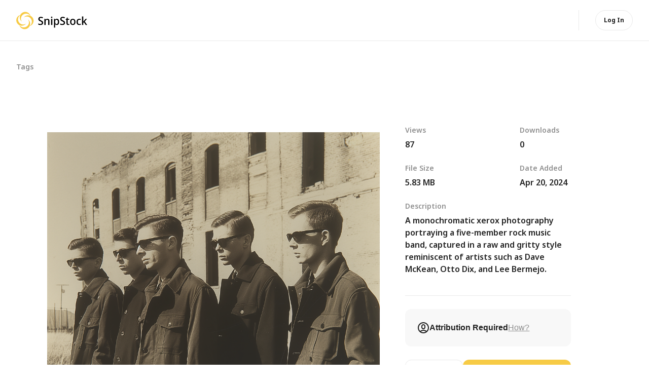

--- FILE ---
content_type: text/html; charset=UTF-8
request_url: https://snipstock.com/rockgroovemaker/
body_size: 43712
content:
<!DOCTYPE html>
<html lang="en-US" prefix="og: https://ogp.me/ns#">

  <head>
    <meta charset="UTF-8">
    <meta name="viewport" content="width=device-width, initial-scale=1">
    <link rel="preconnect" href="https://fonts.googleapis.com">
    <link rel="preconnect" href="https://fonts.gstatic.com" crossorigin>
    <link href="https://fonts.googleapis.com/css2?family=Noto+Sans:ital,wght@0,100..900;1,100..900&display=swap"
      rel="stylesheet">

    		<style type="text/css">
					.heateor_sss_button_instagram span.heateor_sss_svg,a.heateor_sss_instagram span.heateor_sss_svg{background:radial-gradient(circle at 30% 107%,#fdf497 0,#fdf497 5%,#fd5949 45%,#d6249f 60%,#285aeb 90%)}
											.heateor_sss_horizontal_sharing .heateor_sss_svg,.heateor_sss_standard_follow_icons_container .heateor_sss_svg{
							color: #fff;
						border-width: 0px;
			border-style: solid;
			border-color: transparent;
		}
					.heateor_sss_horizontal_sharing .heateorSssTCBackground{
				color:#666;
			}
					.heateor_sss_horizontal_sharing span.heateor_sss_svg:hover,.heateor_sss_standard_follow_icons_container span.heateor_sss_svg:hover{
						border-color: transparent;
		}
		.heateor_sss_vertical_sharing span.heateor_sss_svg,.heateor_sss_floating_follow_icons_container span.heateor_sss_svg{
							color: #fff;
						border-width: 0px;
			border-style: solid;
			border-color: transparent;
		}
				.heateor_sss_vertical_sharing .heateorSssTCBackground{
			color:#666;
		}
						.heateor_sss_vertical_sharing span.heateor_sss_svg:hover,.heateor_sss_floating_follow_icons_container span.heateor_sss_svg:hover{
						border-color: transparent;
		}
		@media screen and (max-width:783px) {.heateor_sss_vertical_sharing{display:none!important}}		</style>
		<title>Facsimile Rock Band - Snipstock - Free cutout images in PNG and PSD formats</title>
<meta name="description" content="A monochromatic xerox photography portraying a five-member rock music band, captured in a raw and gritty style reminiscent of artists such as Dave McKean,"/>
<meta name="robots" content="follow, index, max-snippet:-1, max-video-preview:-1, max-image-preview:large"/>
<link rel="canonical" href="https://snipstock.com/rockgroovemaker/" />
<meta property="og:locale" content="en_US" />
<meta property="og:type" content="article" />
<meta property="og:title" content="Facsimile Rock Band - Snipstock - Free cutout images in PNG and PSD formats" />
<meta property="og:description" content="A monochromatic xerox photography portraying a five-member rock music band, captured in a raw and gritty style reminiscent of artists such as Dave McKean," />
<meta property="og:url" content="https://snipstock.com/rockgroovemaker/" />
<meta property="og:site_name" content="Snipstock - Free cutout images in PNG and PSD formats" />
<meta property="og:updated_time" content="2024-05-30T08:24:32+00:00" />
<meta name="twitter:card" content="summary_large_image" />
<meta name="twitter:title" content="Facsimile Rock Band - Snipstock - Free cutout images in PNG and PSD formats" />
<meta name="twitter:description" content="A monochromatic xerox photography portraying a five-member rock music band, captured in a raw and gritty style reminiscent of artists such as Dave McKean," />
<meta name="twitter:label1" content="Written by" />
<meta name="twitter:data1" content="snipstock" />
<meta name="twitter:label2" content="Time to read" />
<meta name="twitter:data2" content="Less than a minute" />
<link rel='stylesheet' id='wp-block-library-css' href='https://snipstock.com/wp-includes/css/dist/block-library/style.min.css?ver=6.4.2' media='all' />
<style id='safe-svg-svg-icon-style-inline-css'>
.safe-svg-cover{text-align:center}.safe-svg-cover .safe-svg-inside{display:inline-block;max-width:100%}.safe-svg-cover svg{height:100%;max-height:100%;max-width:100%;width:100%}

</style>
<style id='rank-math-toc-block-style-inline-css'>
.wp-block-rank-math-toc-block nav ol{counter-reset:item}.wp-block-rank-math-toc-block nav ol li{display:block}.wp-block-rank-math-toc-block nav ol li:before{content:counters(item, ".") ". ";counter-increment:item}

</style>
<style id='classic-theme-styles-inline-css'>
/*! This file is auto-generated */
.wp-block-button__link{color:#fff;background-color:#32373c;border-radius:9999px;box-shadow:none;text-decoration:none;padding:calc(.667em + 2px) calc(1.333em + 2px);font-size:1.125em}.wp-block-file__button{background:#32373c;color:#fff;text-decoration:none}
</style>
<style id='global-styles-inline-css'>
body{--wp--preset--color--black: #000000;--wp--preset--color--cyan-bluish-gray: #abb8c3;--wp--preset--color--white: #ffffff;--wp--preset--color--pale-pink: #f78da7;--wp--preset--color--vivid-red: #cf2e2e;--wp--preset--color--luminous-vivid-orange: #ff6900;--wp--preset--color--luminous-vivid-amber: #fcb900;--wp--preset--color--light-green-cyan: #7bdcb5;--wp--preset--color--vivid-green-cyan: #00d084;--wp--preset--color--pale-cyan-blue: #8ed1fc;--wp--preset--color--vivid-cyan-blue: #0693e3;--wp--preset--color--vivid-purple: #9b51e0;--wp--preset--gradient--vivid-cyan-blue-to-vivid-purple: linear-gradient(135deg,rgba(6,147,227,1) 0%,rgb(155,81,224) 100%);--wp--preset--gradient--light-green-cyan-to-vivid-green-cyan: linear-gradient(135deg,rgb(122,220,180) 0%,rgb(0,208,130) 100%);--wp--preset--gradient--luminous-vivid-amber-to-luminous-vivid-orange: linear-gradient(135deg,rgba(252,185,0,1) 0%,rgba(255,105,0,1) 100%);--wp--preset--gradient--luminous-vivid-orange-to-vivid-red: linear-gradient(135deg,rgba(255,105,0,1) 0%,rgb(207,46,46) 100%);--wp--preset--gradient--very-light-gray-to-cyan-bluish-gray: linear-gradient(135deg,rgb(238,238,238) 0%,rgb(169,184,195) 100%);--wp--preset--gradient--cool-to-warm-spectrum: linear-gradient(135deg,rgb(74,234,220) 0%,rgb(151,120,209) 20%,rgb(207,42,186) 40%,rgb(238,44,130) 60%,rgb(251,105,98) 80%,rgb(254,248,76) 100%);--wp--preset--gradient--blush-light-purple: linear-gradient(135deg,rgb(255,206,236) 0%,rgb(152,150,240) 100%);--wp--preset--gradient--blush-bordeaux: linear-gradient(135deg,rgb(254,205,165) 0%,rgb(254,45,45) 50%,rgb(107,0,62) 100%);--wp--preset--gradient--luminous-dusk: linear-gradient(135deg,rgb(255,203,112) 0%,rgb(199,81,192) 50%,rgb(65,88,208) 100%);--wp--preset--gradient--pale-ocean: linear-gradient(135deg,rgb(255,245,203) 0%,rgb(182,227,212) 50%,rgb(51,167,181) 100%);--wp--preset--gradient--electric-grass: linear-gradient(135deg,rgb(202,248,128) 0%,rgb(113,206,126) 100%);--wp--preset--gradient--midnight: linear-gradient(135deg,rgb(2,3,129) 0%,rgb(40,116,252) 100%);--wp--preset--font-size--small: 13px;--wp--preset--font-size--medium: 20px;--wp--preset--font-size--large: 36px;--wp--preset--font-size--x-large: 42px;--wp--preset--spacing--20: 0.44rem;--wp--preset--spacing--30: 0.67rem;--wp--preset--spacing--40: 1rem;--wp--preset--spacing--50: 1.5rem;--wp--preset--spacing--60: 2.25rem;--wp--preset--spacing--70: 3.38rem;--wp--preset--spacing--80: 5.06rem;--wp--preset--shadow--natural: 6px 6px 9px rgba(0, 0, 0, 0.2);--wp--preset--shadow--deep: 12px 12px 50px rgba(0, 0, 0, 0.4);--wp--preset--shadow--sharp: 6px 6px 0px rgba(0, 0, 0, 0.2);--wp--preset--shadow--outlined: 6px 6px 0px -3px rgba(255, 255, 255, 1), 6px 6px rgba(0, 0, 0, 1);--wp--preset--shadow--crisp: 6px 6px 0px rgba(0, 0, 0, 1);}:where(.is-layout-flex){gap: 0.5em;}:where(.is-layout-grid){gap: 0.5em;}body .is-layout-flow > .alignleft{float: left;margin-inline-start: 0;margin-inline-end: 2em;}body .is-layout-flow > .alignright{float: right;margin-inline-start: 2em;margin-inline-end: 0;}body .is-layout-flow > .aligncenter{margin-left: auto !important;margin-right: auto !important;}body .is-layout-constrained > .alignleft{float: left;margin-inline-start: 0;margin-inline-end: 2em;}body .is-layout-constrained > .alignright{float: right;margin-inline-start: 2em;margin-inline-end: 0;}body .is-layout-constrained > .aligncenter{margin-left: auto !important;margin-right: auto !important;}body .is-layout-constrained > :where(:not(.alignleft):not(.alignright):not(.alignfull)){max-width: var(--wp--style--global--content-size);margin-left: auto !important;margin-right: auto !important;}body .is-layout-constrained > .alignwide{max-width: var(--wp--style--global--wide-size);}body .is-layout-flex{display: flex;}body .is-layout-flex{flex-wrap: wrap;align-items: center;}body .is-layout-flex > *{margin: 0;}body .is-layout-grid{display: grid;}body .is-layout-grid > *{margin: 0;}:where(.wp-block-columns.is-layout-flex){gap: 2em;}:where(.wp-block-columns.is-layout-grid){gap: 2em;}:where(.wp-block-post-template.is-layout-flex){gap: 1.25em;}:where(.wp-block-post-template.is-layout-grid){gap: 1.25em;}.has-black-color{color: var(--wp--preset--color--black) !important;}.has-cyan-bluish-gray-color{color: var(--wp--preset--color--cyan-bluish-gray) !important;}.has-white-color{color: var(--wp--preset--color--white) !important;}.has-pale-pink-color{color: var(--wp--preset--color--pale-pink) !important;}.has-vivid-red-color{color: var(--wp--preset--color--vivid-red) !important;}.has-luminous-vivid-orange-color{color: var(--wp--preset--color--luminous-vivid-orange) !important;}.has-luminous-vivid-amber-color{color: var(--wp--preset--color--luminous-vivid-amber) !important;}.has-light-green-cyan-color{color: var(--wp--preset--color--light-green-cyan) !important;}.has-vivid-green-cyan-color{color: var(--wp--preset--color--vivid-green-cyan) !important;}.has-pale-cyan-blue-color{color: var(--wp--preset--color--pale-cyan-blue) !important;}.has-vivid-cyan-blue-color{color: var(--wp--preset--color--vivid-cyan-blue) !important;}.has-vivid-purple-color{color: var(--wp--preset--color--vivid-purple) !important;}.has-black-background-color{background-color: var(--wp--preset--color--black) !important;}.has-cyan-bluish-gray-background-color{background-color: var(--wp--preset--color--cyan-bluish-gray) !important;}.has-white-background-color{background-color: var(--wp--preset--color--white) !important;}.has-pale-pink-background-color{background-color: var(--wp--preset--color--pale-pink) !important;}.has-vivid-red-background-color{background-color: var(--wp--preset--color--vivid-red) !important;}.has-luminous-vivid-orange-background-color{background-color: var(--wp--preset--color--luminous-vivid-orange) !important;}.has-luminous-vivid-amber-background-color{background-color: var(--wp--preset--color--luminous-vivid-amber) !important;}.has-light-green-cyan-background-color{background-color: var(--wp--preset--color--light-green-cyan) !important;}.has-vivid-green-cyan-background-color{background-color: var(--wp--preset--color--vivid-green-cyan) !important;}.has-pale-cyan-blue-background-color{background-color: var(--wp--preset--color--pale-cyan-blue) !important;}.has-vivid-cyan-blue-background-color{background-color: var(--wp--preset--color--vivid-cyan-blue) !important;}.has-vivid-purple-background-color{background-color: var(--wp--preset--color--vivid-purple) !important;}.has-black-border-color{border-color: var(--wp--preset--color--black) !important;}.has-cyan-bluish-gray-border-color{border-color: var(--wp--preset--color--cyan-bluish-gray) !important;}.has-white-border-color{border-color: var(--wp--preset--color--white) !important;}.has-pale-pink-border-color{border-color: var(--wp--preset--color--pale-pink) !important;}.has-vivid-red-border-color{border-color: var(--wp--preset--color--vivid-red) !important;}.has-luminous-vivid-orange-border-color{border-color: var(--wp--preset--color--luminous-vivid-orange) !important;}.has-luminous-vivid-amber-border-color{border-color: var(--wp--preset--color--luminous-vivid-amber) !important;}.has-light-green-cyan-border-color{border-color: var(--wp--preset--color--light-green-cyan) !important;}.has-vivid-green-cyan-border-color{border-color: var(--wp--preset--color--vivid-green-cyan) !important;}.has-pale-cyan-blue-border-color{border-color: var(--wp--preset--color--pale-cyan-blue) !important;}.has-vivid-cyan-blue-border-color{border-color: var(--wp--preset--color--vivid-cyan-blue) !important;}.has-vivid-purple-border-color{border-color: var(--wp--preset--color--vivid-purple) !important;}.has-vivid-cyan-blue-to-vivid-purple-gradient-background{background: var(--wp--preset--gradient--vivid-cyan-blue-to-vivid-purple) !important;}.has-light-green-cyan-to-vivid-green-cyan-gradient-background{background: var(--wp--preset--gradient--light-green-cyan-to-vivid-green-cyan) !important;}.has-luminous-vivid-amber-to-luminous-vivid-orange-gradient-background{background: var(--wp--preset--gradient--luminous-vivid-amber-to-luminous-vivid-orange) !important;}.has-luminous-vivid-orange-to-vivid-red-gradient-background{background: var(--wp--preset--gradient--luminous-vivid-orange-to-vivid-red) !important;}.has-very-light-gray-to-cyan-bluish-gray-gradient-background{background: var(--wp--preset--gradient--very-light-gray-to-cyan-bluish-gray) !important;}.has-cool-to-warm-spectrum-gradient-background{background: var(--wp--preset--gradient--cool-to-warm-spectrum) !important;}.has-blush-light-purple-gradient-background{background: var(--wp--preset--gradient--blush-light-purple) !important;}.has-blush-bordeaux-gradient-background{background: var(--wp--preset--gradient--blush-bordeaux) !important;}.has-luminous-dusk-gradient-background{background: var(--wp--preset--gradient--luminous-dusk) !important;}.has-pale-ocean-gradient-background{background: var(--wp--preset--gradient--pale-ocean) !important;}.has-electric-grass-gradient-background{background: var(--wp--preset--gradient--electric-grass) !important;}.has-midnight-gradient-background{background: var(--wp--preset--gradient--midnight) !important;}.has-small-font-size{font-size: var(--wp--preset--font-size--small) !important;}.has-medium-font-size{font-size: var(--wp--preset--font-size--medium) !important;}.has-large-font-size{font-size: var(--wp--preset--font-size--large) !important;}.has-x-large-font-size{font-size: var(--wp--preset--font-size--x-large) !important;}
.wp-block-navigation a:where(:not(.wp-element-button)){color: inherit;}
:where(.wp-block-post-template.is-layout-flex){gap: 1.25em;}:where(.wp-block-post-template.is-layout-grid){gap: 1.25em;}
:where(.wp-block-columns.is-layout-flex){gap: 2em;}:where(.wp-block-columns.is-layout-grid){gap: 2em;}
.wp-block-pullquote{font-size: 1.5em;line-height: 1.6;}
</style>
<link rel='stylesheet' id='style-css' href='https://snipstock.com/wp-content/themes/snipstock/assets/main.css?ver=1727122492' media='all' />
<link rel='stylesheet' id='snipstock-style-css' href='https://snipstock.com/wp-content/themes/snipstock/style.css?ver=6.4.2' media='all' />
<link rel='stylesheet' id='heateor_sss_frontend_css-css' href='https://snipstock.com/wp-content/plugins/sassy-social-share/public/css/sassy-social-share-public.css?ver=3.3.56' media='all' />
<script src="https://snipstock.com/wp-includes/js/jquery/jquery.min.js?ver=3.7.1" id="jquery-core-js"></script>
<script src="https://snipstock.com/wp-includes/js/jquery/jquery-migrate.min.js?ver=3.4.1" id="jquery-migrate-js"></script>
<script id="script-js-extra">
var ajax_obj = {"ajax_url":"https:\/\/snipstock.com\/wp-admin\/admin-ajax.php","ajax_nonce":"ad77dd259f"};
</script>
<script src="https://snipstock.com/wp-content/themes/snipstock/assets/main.min.js?ver=1727122492" id="script-js"></script>
<link rel="https://api.w.org/" href="https://snipstock.com/wp-json/" /><link rel="alternate" type="application/json" href="https://snipstock.com/wp-json/wp/v2/posts/69094" /><link rel="EditURI" type="application/rsd+xml" title="RSD" href="https://snipstock.com/xmlrpc.php?rsd" />
<link rel="alternate" type="application/json+oembed" href="https://snipstock.com/wp-json/oembed/1.0/embed?url=https%3A%2F%2Fsnipstock.com%2Frockgroovemaker%2F" />
<link rel="alternate" type="text/xml+oembed" href="https://snipstock.com/wp-json/oembed/1.0/embed?url=https%3A%2F%2Fsnipstock.com%2Frockgroovemaker%2F&#038;format=xml" />
<style>.pseudo-clearfy-link { color: #008acf; cursor: pointer;}.pseudo-clearfy-link:hover { text-decoration: none;}</style><link rel="apple-touch-icon" sizes="180x180" href="/wp-content/uploads/fbrfg/apple-touch-icon.png">
<link rel="icon" type="image/png" sizes="32x32" href="/wp-content/uploads/fbrfg/favicon-32x32.png">
<link rel="icon" type="image/png" sizes="16x16" href="/wp-content/uploads/fbrfg/favicon-16x16.png">
<link rel="manifest" href="/wp-content/uploads/fbrfg/site.webmanifest">
<link rel="mask-icon" href="/wp-content/uploads/fbrfg/safari-pinned-tab.svg" color="#f7cb46">
<link rel="shortcut icon" href="/wp-content/uploads/fbrfg/favicon.ico">
<meta name="msapplication-TileColor" content="#da532c">
<meta name="msapplication-config" content="/wp-content/uploads/fbrfg/browserconfig.xml">
<meta name="theme-color" content="#ffffff"><link rel="icon" href="https://snipstock.com/wp-content/uploads/2023/12/cropped-logo_1-150x150.webp" sizes="32x32" />
<link rel="icon" href="https://snipstock.com/wp-content/uploads/2023/12/cropped-logo_1-400x400.webp" sizes="192x192" />
<link rel="apple-touch-icon" href="https://snipstock.com/wp-content/uploads/2023/12/cropped-logo_1-400x400.webp" />
<meta name="msapplication-TileImage" content="https://snipstock.com/wp-content/uploads/2023/12/cropped-logo_1-400x400.webp" />
  </head>

  
  <body class="post-template-default single single-post postid-69094 single-format-standard wp-custom-logo">
    <!-- Google tag (gtag.js) -->
    <script async src="https://www.googletagmanager.com/gtag/js?id=G-VTY60PJRKM"></script>
    <script src="https://unpkg.com/masonry-layout@4/dist/masonry.pkgd.min.js"></script>
    <script>
    window.dataLayer = window.dataLayer || [];

    function gtag() {
      dataLayer.push(arguments);
    }
    gtag("js", new Date());
    gtag("config", "G-VTY60PJRKM");
    </script>

    <div class="wrapper">

      <header class="header">
        <div class="containerFluid">
          <div class="headerRow">
            <a class="logoLink" href="https://snipstock.com/">
              <span class="sr-only">Homepage</span>
              <img src="https://snipstock.com/wp-content/themes/snipstock/src/img/logo.svg" class="black-header-logo" alt="logo" width="140"
                height="35">
              <img src="https://snipstock.com/wp-content/themes/snipstock/src/img/logo-white.svg" class="white-header-logo" alt="logo" width="140"
                height="35">

            </a>
            <button class="headerButton">
              <!-- <div class="headerButton__burger">
                <svg xmlns="http://www.w3.org/2000/svg" width="48" height="48" viewBox="0 0 48 48" fill="none">
                  <path fill-rule="evenodd" clip-rule="evenodd"
                    d="M14 18C14 17.4477 14.4477 17 15 17H33C33.5523 17 34 17.4477 34 18C34 18.5523 33.5523 19 33 19H15C14.4477 19 14 18.5523 14 18ZM14 24C14 23.4477 14.4477 23 15 23H33C33.5523 23 34 23.4477 34 24C34 24.5523 33.5523 25 33 25H15C14.4477 25 14 24.5523 14 24ZM15 29C14.4477 29 14 29.4477 14 30C14 30.5523 14.4477 31 15 31H33C33.5523 31 34 30.5523 34 30C34 29.4477 33.5523 29 33 29H15Z"
                    fill="currentColor"></path>
                  <rect x="0.5" y="0.5" width="47" height="47" rx="11.5" stroke="currentColor" stroke-opacity="0.4">
                  </rect>
                </svg>
              </div> -->

              <div class="headerButton__cross">
                <svg xmlns="http://www.w3.org/2000/svg" width="48" height="48" viewBox="0 0 48 48" fill="none">
                  <rect width="48" height="48" rx="12" fill="#F8F8F8"></rect>
                  <rect width="16" height="16" transform="translate(16 16)" fill="#F8F8F8"></rect>
                  <path d="M30.4016 17.6001L17.6016 30.4001" stroke="#222222" stroke-width="2" stroke-linecap="round"
                    stroke-linejoin="round"></path>
                  <path d="M30.4016 30.4001L17.6016 17.6001" stroke="#222222" stroke-width="2" stroke-linecap="round"
                    stroke-linejoin="round"></path>
                </svg>
              </div>
            </button>

            <div class="navigationHolder">
              <nav class="navigation">
                <div class="navLink__box">
                  <a class="navLink" href="#">
                  </a>
                </div>

                
              </nav>
              <div class="headerRight">
                <div class="topSearchesHolder">
                  <!-- <a class="navLink navLink--single" href="#">Top Searches</a> -->
                </div>
                <div class="logInButtonHolder">
                  <a class="logInButton" href="#">Log In</a>
                </div>
              </div>
            </div>

          </div>
        </div>
      </header>

<main class="container single-page">
  <h4 class="tagsTitle">Tags</h4>
  <div class="splide splide--single">
    <div class="splide__arrows">
      <button class="splide__arrow splide__arrow--prev" type="button">
        <svg xmlns="http://www.w3.org/2000/svg" viewBox="0 0 40 40" width="40" height="40" focusable="false">
          <path d="m15.5 0.932-4.3 4.38 14.5 14.6-14.5 14.5 4.3 4.4 14.6-14.6 4.4-4.3-4.4-4.4-14.6-14.6z"></path>
        </svg>
      </button>
      <button class="splide__arrow splide__arrow--next" type="button">
      </button>
    </div>
    <div class="splide__track">
          </div>
  </div>

  <div class="singleRow">
    <div class="topLeft">
      <div class="imageHolder">
        <img width="2048" height="2048" src="https://snipstock.com/wp-content/uploads/2024/04/lobocantor_five_members_rock_music_band_Facsimilie_black_and_wh_fea24c3a-5c79-4fae-96ad-0f459bc9c33a.png" class="image wp-post-image" alt="" decoding="async" fetchpriority="high" srcset="https://snipstock.com/wp-content/uploads/2024/04/lobocantor_five_members_rock_music_band_Facsimilie_black_and_wh_fea24c3a-5c79-4fae-96ad-0f459bc9c33a.png 2048w, https://snipstock.com/wp-content/uploads/2024/04/lobocantor_five_members_rock_music_band_Facsimilie_black_and_wh_fea24c3a-5c79-4fae-96ad-0f459bc9c33a-400x400.png 400w" sizes="(max-width: 2048px) 100vw, 2048px" />      </div>
    </div>
    <div class="topRight">
      <div class="infoBlock">
        <div class="infoRow">
          <div class="infoLeft">
            <p class="infoLabel">Views</p>
            <p class="infoValue">87</p>
          </div>
          <div class="infoRight">
            <p class="infoLabel">Downloads</p>
            <p class="infoValue downloadCount">0</p>
          </div>
        </div>
        <div class="infoRow">
          <!-- <div class="infoLeft">
            <p class="infoLabel"></p>
          </div> -->
          <div class="infoLeft">
            <p class="infoLabel">File Size</p>
            <p class="infoValue">5.83 MB</p>
          </div>

          <div class="infoRight">
            <p class="infoLabel">Date Added</p>
            <p class="infoValue">Apr 20, 2024</p>
          </div>
        </div>
        <!-- <div class="infoRow">
                  </div> -->
        <p class="infoLabel">Description</p>
        <div class="description">
          <p>A monochromatic xerox photography portraying a five-member rock music band, captured in a raw and gritty style reminiscent of artists such as Dave McKean, Otto Dix, and Lee Bermejo.</p>
        </div>
      </div>
      <div class="infoActions">
        <button class="attribution">
          <svg xmlns="http://www.w3.org/2000/svg" width="24" height="24" viewBox="0 0 24 24" fill="none">
            <path
              d="M12 22C17.5228 22 22 17.5228 22 12C22 6.47715 17.5228 2 12 2C6.47715 2 2 6.47715 2 12C2 17.5228 6.47715 22 12 22Z"
              stroke="currentColor" stroke-width="2" stroke-miterlimit="10"></path>
            <path
              d="M15 9C15 8.20435 14.6839 7.4413 14.1213 6.87869C13.5587 6.31608 12.7956 6 12 6C11.2044 6 10.4415 6.31608 9.87891 6.87869C9.3163 7.4413 9 8.20435 9 9V9V11C9 11.7956 9.3163 12.5587 9.87891 13.1213C10.4415 13.6839 11.2044 14 12 14C12.7956 14 13.5587 13.6839 14.1213 13.1213C14.6839 12.5587 15 11.7956 15 11V9Z"
              stroke="currentColor" stroke-width="2" stroke-miterlimit="10"></path>
            <path
              d="M5.46094 19.9697C6.28376 19.0439 7.28995 18.2992 8.41577 17.7827C9.54159 17.2663 10.7623 16.9894 12.0007 16.9697C13.1848 16.9839 14.3544 17.2335 15.4412 17.7039C16.5279 18.1743 17.5101 18.8562 18.3308 19.7097"
              stroke="currentColor" stroke-width="2" stroke-miterlimit="10"></path>
          </svg>
          Attribution Required<span class="attrOpen">How?</span>
        </button>
        <div class="buttons">
          <button
            class="primaryButton primaryButton--like likeEvent "
            data-post-id="69094">
            Like            <svg width="24" height="24" viewBox="0 0 24 24" fill="none" xmlns="http://www.w3.org/2000/svg">
              <path
                d="M12 20.25C12 20.25 2.625 15 2.625 8.62501C2.62519 7.49826 3.01561 6.40635 3.72989 5.53493C4.44416 4.66351 5.4382 4.06636 6.54299 3.84501C7.64778 3.62367 8.79514 3.79179 9.78999 4.32079C10.7848 4.84979 11.5658 5.70702 12 6.74673L12 6.74673C12.4342 5.70702 13.2152 4.84979 14.21 4.32079C15.2049 3.79179 16.3522 3.62367 17.457 3.84501C18.5618 4.06636 19.5558 4.66351 20.2701 5.53493C20.9844 6.40635 21.3748 7.49826 21.375 8.62501C21.375 15 12 20.25 12 20.25Z"
                stroke="currentColor" stroke-width="2" stroke-linecap="round" stroke-linejoin="round"></path>
            </svg>
          </button>


          <a class="secondaryButton downloadEvent" href="https://snipstock.com/wp-content/uploads/2024/04/lobocantor_five_members_rock_music_band_Facsimilie_black_and_wh_fea24c3a-5c79-4fae-96ad-0f459bc9c33a.png" data-post-id="69094"
            download>
            <svg width="24" height="24" viewBox="0 0 24 24" fill="none" xmlns="http://www.w3.org/2000/svg">
              <path
                d="M18 7H20C20.5304 7 21.039 7.21071 21.4141 7.58578C21.7891 7.96086 22 8.46957 22 9V19C22 19.5304 21.7891 20.0391 21.4141 20.4142C21.039 20.7893 20.5304 21 20 21H4C3.46957 21 2.96077 20.7893 2.58569 20.4142C2.21062 20.0391 2 19.5304 2 19V9C2 8.46957 2.21062 7.96086 2.58569 7.58578C2.96077 7.21071 3.46957 7 4 7H6"
                stroke="currentColor" stroke-width="2" stroke-miterlimit="10"></path>
              <path d="M12 1V16" stroke="currentColor" stroke-width="2" stroke-miterlimit="10"></path>
              <path d="M7 11L12 16L17 11" stroke="currentColor" stroke-width="2" stroke-linejoin="round"></path>
            </svg>
            Free download          </a>

          <!-- <button  class="primaryButton primaryButton--full"><span>Share</span>
            <svg width="25" height="24" viewBox="0 0 25 24" fill="none" xmlns="http://www.w3.org/2000/svg">
              <path
                d="M19.5 14V19C19.5 19.5304 19.2894 20.0391 18.9143 20.4142C18.5392 20.7893 18.0304 21 17.5 21H5.5C4.96957 21 4.46101 20.7893 4.08594 20.4142C3.71086 20.0391 3.5 19.5304 3.5 19V7C3.5 6.46957 3.71086 5.96089 4.08594 5.58582C4.46101 5.21074 4.96957 5 5.5 5H10.5"
                stroke="currentColor" stroke-width="2" stroke-miterlimit="10"></path>
              <path d="M12.5 12L20.5 4" stroke="currentColor" stroke-width="2" stroke-miterlimit="10"></path>
              <path d="M21.5 11V3H13.5" stroke="currentColor" stroke-width="2" stroke-linejoin="round"></path>
            </svg>
          </button> -->
        </div>

        <div class="heateor_sss_sharing_container heateor_sss_horizontal_sharing" data-heateor-ss-offset="0" data-heateor-sss-href='https://snipstock.com/rockgroovemaker/'style="-webkit-box-shadow:none;box-shadow:none;margin-top:20px; width:100%; display:flex; justify-content:center"><div class="heateor_sss_sharing_ul"><a aria-label="Facebook" class="heateor_sss_facebook" href="https://www.facebook.com/sharer/sharer.php?u=https%3A%2F%2Fsnipstock.com%2Frockgroovemaker%2F" title="Facebook" rel="nofollow noopener" target="_blank" style="font-size:32px!important;box-shadow:none;display:inline-block;vertical-align:middle"><span class="heateor_sss_svg" style="background-color:#3c589a;width:42px;height:42px;border-radius:12px;display:inline-block;opacity:1;float:left;font-size:32px;box-shadow:none;display:inline-block;font-size:16px;padding:0 4px;vertical-align:middle;background-repeat:repeat;overflow:hidden;padding:0;cursor:pointer;box-sizing:content-box"><svg style="display:block;" focusable="false" aria-hidden="true" xmlns="http://www.w3.org/2000/svg" width="100%" height="100%" viewBox="-5 -5 42 42"><path d="M17.78 27.5V17.008h3.522l.527-4.09h-4.05v-2.61c0-1.182.33-1.99 2.023-1.99h2.166V4.66c-.375-.05-1.66-.16-3.155-.16-3.123 0-5.26 1.905-5.26 5.405v3.016h-3.53v4.09h3.53V27.5h4.223z" fill="#fff"></path></svg></span></a><a aria-label="Pinterest" class="heateor_sss_button_pinterest" href="https://snipstock.com/rockgroovemaker/" onclick="event.preventDefault();javascript:void( (function() {var e=document.createElement('script' );e.setAttribute('type','text/javascript' );e.setAttribute('charset','UTF-8' );e.setAttribute('src','//assets.pinterest.com/js/pinmarklet.js?r='+Math.random()*99999999);document.body.appendChild(e)})());" title="Pinterest" rel="nofollow noopener" style="font-size:32px!important;box-shadow:none;display:inline-block;vertical-align:middle"><span class="heateor_sss_svg heateor_sss_s__default heateor_sss_s_pinterest" style="background-color:#cc2329;width:42px;height:42px;border-radius:12px;display:inline-block;opacity:1;float:left;font-size:32px;box-shadow:none;display:inline-block;font-size:16px;padding:0 4px;vertical-align:middle;background-repeat:repeat;overflow:hidden;padding:0;cursor:pointer;box-sizing:content-box"><svg style="display:block;" focusable="false" aria-hidden="true" xmlns="http://www.w3.org/2000/svg" width="100%" height="100%" viewBox="-2 -2 35 35"><path fill="#fff" d="M16.539 4.5c-6.277 0-9.442 4.5-9.442 8.253 0 2.272.86 4.293 2.705 5.046.303.125.574.005.662-.33.061-.231.205-.816.27-1.06.088-.331.053-.447-.191-.736-.532-.627-.873-1.439-.873-2.591 0-3.338 2.498-6.327 6.505-6.327 3.548 0 5.497 2.168 5.497 5.062 0 3.81-1.686 7.025-4.188 7.025-1.382 0-2.416-1.142-2.085-2.545.397-1.674 1.166-3.48 1.166-4.689 0-1.081-.581-1.983-1.782-1.983-1.413 0-2.548 1.462-2.548 3.419 0 1.247.421 2.091.421 2.091l-1.699 7.199c-.505 2.137-.076 4.755-.039 5.019.021.158.223.196.314.077.13-.17 1.813-2.247 2.384-4.324.162-.587.929-3.631.929-3.631.46.876 1.801 1.646 3.227 1.646 4.247 0 7.128-3.871 7.128-9.053.003-3.918-3.317-7.568-8.361-7.568z"/></svg></span></a><a aria-label="X" class="heateor_sss_button_x" href="https://twitter.com/intent/tweet?text=Facsimile%20Rock%20Band&url=https%3A%2F%2Fsnipstock.com%2Frockgroovemaker%2F" title="X" rel="nofollow noopener" target="_blank" style="font-size:32px!important;box-shadow:none;display:inline-block;vertical-align:middle"><span class="heateor_sss_svg heateor_sss_s__default heateor_sss_s_x" style="background-color:#2a2a2a;width:42px;height:42px;border-radius:12px;display:inline-block;opacity:1;float:left;font-size:32px;box-shadow:none;display:inline-block;font-size:16px;padding:0 4px;vertical-align:middle;background-repeat:repeat;overflow:hidden;padding:0;cursor:pointer;box-sizing:content-box"><svg width="100%" height="100%" style="display:block;" focusable="false" aria-hidden="true" xmlns="http://www.w3.org/2000/svg" viewBox="0 0 32 32"><path fill="#fff" d="M21.751 7h3.067l-6.7 7.658L26 25.078h-6.172l-4.833-6.32-5.531 6.32h-3.07l7.167-8.19L6 7h6.328l4.37 5.777L21.75 7Zm-1.076 16.242h1.7L11.404 8.74H9.58l11.094 14.503Z"></path></svg></span></a><a class="heateor_sss_more" title="More" rel="nofollow noopener" style="font-size: 32px!important;border:0;box-shadow:none;display:inline-block!important;font-size:16px;padding:0 4px;vertical-align: middle;display:inline;" href="https://snipstock.com/rockgroovemaker/" onclick="event.preventDefault()"><span class="heateor_sss_svg" style="background-color:#ee8e2d;width:42px;height:42px;border-radius:12px;display:inline-block!important;opacity:1;float:left;font-size:32px!important;box-shadow:none;display:inline-block;font-size:16px;padding:0 4px;vertical-align:middle;display:inline;background-repeat:repeat;overflow:hidden;padding:0;cursor:pointer;box-sizing:content-box;" onclick="heateorSssMoreSharingPopup(this, 'https://snipstock.com/rockgroovemaker/', 'Facsimile%20Rock%20Band', '' )"><svg xmlns="http://www.w3.org/2000/svg" xmlns:xlink="http://www.w3.org/1999/xlink" viewBox="-.3 0 32 32" version="1.1" width="100%" height="100%" style="display:block;" xml:space="preserve"><g><path fill="#fff" d="M18 14V8h-4v6H8v4h6v6h4v-6h6v-4h-6z" fill-rule="evenodd"></path></g></svg></span></a></div><div class="heateorSssClear"></div></div>        <div class="buttons buttons-report">
          <a href="/rockgroovemaker/?report_nsfw=69094" class="attribution nsfw-report-button" title="Report NSFW or inappropriate image"><?xml version="1.0" encoding="iso-8859-1"?>
<!-- Generator: Adobe Illustrator 18.1.1, SVG Export Plug-In . SVG Version: 6.00 Build 0)  --><svg version="1.1"
  id="Capa_1" xmlns="http://www.w3.org/2000/svg" xmlns:xlink="http://www.w3.org/1999/xlink" x="0px" y="0px"
  viewBox="0 0 96 96" style="enable-background:new 0 0 96 96; margin-left:0;" xml:space="preserve" width="18px"
  height="18px">
  <g>
    <path style="fill:#030104;" d="M48,0C21.49,0,0,21.49,0,48s21.49,48,48,48s48-21.49,48-48S74.51,0,48,0z M10.916,35.298 l15.44,6.834c-0.388,1.985-0.601,4.05-0.601,6.182c0,19.162,14.304,24.562,23.303,24.562c5.307,0,9.899-1.713,13.494-4.226 c0.684-0.49,1.303-0.982,1.871-1.484l-6.997-8.502c-0.205,0.234-0.42,0.457-0.64,0.656c-2.721,2.58-5.712,2.58-6.381,2.58 c-7.253,0-10.324-7.579-10.421-13.736L82.339,66.91C75.664,79.005,62.791,87.2,47.999,87.2C26.35,87.2,8.8,69.649,8.8,48
      C8.8,43.552,9.552,39.282,10.916,35.298z M42.063,38.725c1.564-2.833,4.166-5.075,7.892-5.075c2.16,0,3.873,0.716,5.222,1.619
      c0.561,0.405,1.048,0.81,1.458,1.217l7.815-8.044c-5.249-4.514-11.218-5.32-15.121-5.32c-9.172,0-15.819,4.104-19.645,10.125
      l-14.631-6.476C22.033,15.962,34.176,8.8,47.999,8.8c21.65,0,39.2,17.551,39.2,39.2c0,3.498-0.464,6.887-1.324,10.114
      L42.063,38.725z" />
  </g>
</svg>Report NSFW</a>        </div>
      </div>
    </div>
    <div class="bottomLeft">
      <h4 class="tagsTitle">Tags</h4>
      <div class="splide splide--single">
        <div class="splide__arrows">
          <button class="splide__arrow splide__arrow--prev" type="button">
            <svg xmlns="http://www.w3.org/2000/svg" viewBox="0 0 40 40" width="40" height="40" focusable="false">
              <path d="m15.5 0.932-4.3 4.38 14.5 14.6-14.5 14.5 4.3 4.4 14.6-14.6 4.4-4.3-4.4-4.4-14.6-14.6z"></path>
            </svg>
          </button>
          <button class="splide__arrow splide__arrow--next" type="button">
          </button>
        </div>
        <div class="splide__track">
                  </div>
      </div>
          </div>
  </div>
  <div role="modal" class="overlay attributionPopup">
  <div class="dialogHolder">
    <div class="dialog">
      <button class="attrClose">
        <svg width="24" height="24" viewBox="0 0 24 24" fill="none" xmlns="http://www.w3.org/2000/svg">
          <path d="M18 6L6 18" stroke="currentColor" stroke-width="2" stroke-linecap="round" stroke-linejoin="round">
          </path>
          <path d="M18 18L6 6" stroke="currentColor" stroke-width="2" stroke-linecap="round" stroke-linejoin="round">
          </path>
        </svg>
      </button>
      <h3 class="attrHeading">How to give attribution</h3>
      <div class="attrsRow">
        <article class="oneAttr">
          <div class="attrIconHolder"><svg width="30" height="30" viewBox="0 0 30 30" fill="none" xmlns="http://www.w3.org/2000/svg">
              <path d="M27.5 18.75V6.25C27.5 4.86929 26.3807 3.75 25 3.75L5 3.75C3.61928 3.75 2.5 4.86929 2.5 6.25V18.75C2.5 20.1307 3.61928 21.25 5 21.25H25C26.3807 21.25 27.5 20.1307 27.5 18.75Z" stroke="currentColor" stroke-width="2" stroke-miterlimit="10"></path>
              <path d="M7.48828 27.5C9.65198 25.8772 12.2837 25 14.9883 25C17.6929 25 20.3246 25.8772 22.4883 27.5" stroke="currentColor" stroke-width="2" stroke-miterlimit="10"></path>
              <path d="M11.8516 17.5003V7.48779L19.3516 12.5003L11.8516 17.5003Z" fill="currentColor"></path>
            </svg></div>
          <h4 class="attrTitle">Video</h4>
          <div class="attrDescription">Please add <span>snipstock.com</span> in the final credits</div>
        </article>
        <article class="oneAttr">
          <div class="attrIconHolder"><svg width="30" height="30" viewBox="0 0 30 30" fill="none" xmlns="http://www.w3.org/2000/svg">
              <path d="M17.5 27.5H7.5C6.83696 27.5 6.20096 27.2366 5.73212 26.7678C5.26328 26.2989 5 25.663 5 25V10" stroke="currentColor" stroke-width="2" stroke-linejoin="round"></path>
              <path d="M25 10V20C25 20.663 24.7364 21.2989 24.2676 21.7678C23.7987 22.2366 23.163 22.5 22.5 22.5H12.5C11.837 22.5 11.201 22.2366 10.7321 21.7678C10.2633 21.2989 10 20.663 10 20V5C10 4.33696 10.2633 3.70107 10.7321 3.23223C11.201 2.76339 11.837 2.5 12.5 2.5H17.5" stroke="currentColor" stroke-width="2" stroke-linejoin="round"></path>
              <path d="M25 10H19.375C18.8777 10 18.4006 9.80247 18.049 9.45084C17.6974 9.09921 17.5 8.62228 17.5 8.125V2.5L25 10Z" stroke="currentColor" stroke-width="2" stroke-linejoin="round"></path>
            </svg></div>
          <h4 class="attrTitle">Print</h4>
          <div class="attrDescription">Please add <span>snipstock.com</span> in the final copy</div>
        </article>
        <article class="oneAttr">
          <div class="attrIconHolder"><svg width="30" height="30" viewBox="0 0 30 30" fill="none" xmlns="http://www.w3.org/2000/svg">
              <path d="M25.0004 15.4004L23.3253 25.4004C23.2268 25.9897 22.9206 26.5242 22.462 26.9071C22.0034 27.2901 21.4227 27.4961 20.8253 27.4879H9.12549C8.52809 27.4961 7.94743 27.2901 7.48883 26.9071C7.03023 26.5242 6.72401 25.9897 6.62549 25.4004L4.96289 15.4004" stroke="currentColor" stroke-width="2" stroke-linejoin="round"></path>
              <path d="M5 15.0381C4.33696 15.0381 3.70096 14.7747 3.23212 14.3058C2.76328 13.837 2.5 13.2011 2.5 12.5381C2.5 11.875 2.76328 11.2392 3.23212 10.7704C3.70096 10.3015 4.33696 10.0381 5 10.0381H25C25.663 10.0381 26.299 10.3015 26.7679 10.7704C27.2367 11.2392 27.5 11.875 27.5 12.5381C27.5 13.2011 27.2367 13.837 26.7679 14.3058C26.299 14.7747 25.663 15.0381 25 15.0381H5Z" stroke="currentColor" stroke-width="2" stroke-linejoin="round"></path>
              <path d="M18.7383 2.5L21.2383 10" stroke="currentColor" stroke-width="2" stroke-linejoin="round"></path>
              <path d="M11.2383 2.5L8.73828 10" stroke="currentColor" stroke-width="2" stroke-linejoin="round"></path>
            </svg></div>
          <h4 class="attrTitle">Merch</h4>
          <div class="attrDescription">Please add <span>snipstock.com</span> to final design</div>
        </article>
        <article class="oneAttr">
          <div class="attrIconHolder"><svg width="30" height="30" viewBox="0 0 30 30" fill="none" xmlns="http://www.w3.org/2000/svg">
              <path d="M15.4729 24.9883H12.0229C11.7899 24.9899 11.5613 24.9264 11.3625 24.8049C11.1637 24.6834 11.0028 24.5088 10.898 24.3008L9.99805 22.4883H17.498L16.5981 24.3008C16.4933 24.5088 16.3324 24.6834 16.1336 24.8049C15.9348 24.9264 15.7059 24.9899 15.4729 24.9883Z" fill="currentColor"></path>
              <path d="M24.998 17.4883V21.2383" stroke="currentColor" stroke-width="2" stroke-miterlimit="10"></path>
              <path d="M2.49805 21.2383V9.98828C2.49805 9.32524 2.76132 8.68936 3.23016 8.22052C3.699 7.75168 4.33501 7.48828 4.99805 7.48828H17.498" stroke="currentColor" stroke-width="2" stroke-miterlimit="10"></path>
              <path d="M1.24805 22.4883V23.7383C1.24805 25.1258 2.37305 27.4883 3.74805 27.4883H23.748C25.1355 27.4883 26.248 25.1258 26.248 23.7383V22.4883H1.24805Z" stroke="currentColor" stroke-width="2" stroke-linejoin="round"></path>
              <path d="M19.998 17.5005H24.998C26.3788 17.5005 27.498 16.3812 27.498 15.0005V5.00049C27.498 3.61978 26.3788 2.50049 24.998 2.50049L19.998 2.50049C18.6173 2.50049 17.498 3.61978 17.498 5.00049V15.0005C17.498 16.3812 18.6173 17.5005 19.998 17.5005Z" stroke="currentColor" stroke-width="2" stroke-miterlimit="10"></path>
              <path d="M23.6479 4.98828H21.3481C21.1875 4.98254 21.0317 4.93134 20.8989 4.84062C20.7662 4.74991 20.6618 4.6234 20.598 4.47578L19.998 3.11328H24.998L24.3981 4.47578C24.3369 4.62523 24.2332 4.75345 24.0999 4.84455C23.9666 4.93565 23.8094 4.98563 23.6479 4.98828Z" fill="currentColor"></path>
            </svg></div>
          <h4 class="attrTitle">Web</h4>
          <div class="attrDescription">Copy and paste the below code for attribution:</div>
        </article>
      </div>

      <div class="attrLinkRow">
        <div class="attrLink">
          <div class="attrLinkFade"></div>
          <pre>&lt;a href='https://snipstock.com/'&gt;Free Stock photos by SniptStock&lt;/a&gt;</pre>
        </div>
        <button class="attrCopyLink">Copy</button>
      </div>
    </div>
  </div>
</div></main>

<footer class="footer">
  <a class="logoLink" href="https://snipstock.com/">
    <span class="sr-only">Homepage</span>
    <img src="https://snipstock.com/wp-content/themes/snipstock/src/img/logo.svg" alt="logo" width="140" height="35">
  </a>
  <p class="text">© 2026 Snipstock. All rights reserved.</p>
</footer>


<script>var pseudo_links = document.querySelectorAll(".pseudo-clearfy-link");for (var i=0;i<pseudo_links.length;i++ ) { pseudo_links[i].addEventListener("click", function(e){   window.open( e.target.getAttribute("data-uri") ); }); }</script><script id="snipstock-downloadcount-js-extra">
var download = {"ajaxurl":"https:\/\/snipstock.com\/wp-admin\/admin-ajax.php"};
</script>
<script src="https://snipstock.com/wp-content/themes/snipstock/inc/ajax/js/downloadcount.js" id="snipstock-downloadcount-js"></script>
<script id="snipstock-likes-js-extra">
var likes = {"ajaxurl":"https:\/\/snipstock.com\/wp-admin\/admin-ajax.php"};
</script>
<script src="https://snipstock.com/wp-content/themes/snipstock/inc/ajax/js/likes.js" id="snipstock-likes-js"></script>
<script id="heateor_sss_sharing_js-js-before">
function heateorSssLoadEvent(e) {var t=window.onload;if (typeof window.onload!="function") {window.onload=e}else{window.onload=function() {t();e()}}};	var heateorSssSharingAjaxUrl = 'https://snipstock.com/wp-admin/admin-ajax.php', heateorSssCloseIconPath = 'https://snipstock.com/wp-content/plugins/sassy-social-share/public/../images/close.png', heateorSssPluginIconPath = 'https://snipstock.com/wp-content/plugins/sassy-social-share/public/../images/logo.png', heateorSssHorizontalSharingCountEnable = 0, heateorSssVerticalSharingCountEnable = 0, heateorSssSharingOffset = -10; var heateorSssMobileStickySharingEnabled = 0;var heateorSssCopyLinkMessage = "Link copied.";var heateorSssUrlCountFetched = [], heateorSssSharesText = 'Shares', heateorSssShareText = 'Share';function heateorSssPopup(e) {window.open(e,"popUpWindow","height=400,width=600,left=400,top=100,resizable,scrollbars,toolbar=0,personalbar=0,menubar=no,location=no,directories=no,status")}
</script>
<script src="https://snipstock.com/wp-content/plugins/sassy-social-share/public/js/sassy-social-share-public.js?ver=3.3.56" id="heateor_sss_sharing_js-js"></script>
</body>

</html>

--- FILE ---
content_type: image/svg+xml
request_url: https://snipstock.com/wp-content/themes/snipstock/assets/img/right-arrow.svg
body_size: 52
content:
<svg width="7" height="11" viewBox="0 0 7 11" fill="none" xmlns="http://www.w3.org/2000/svg">
<path d="M1 1L6 5.5L1 10" stroke="#222222" stroke-width="2" stroke-linecap="round" stroke-linejoin="round"/>
</svg>


--- FILE ---
content_type: image/svg+xml
request_url: https://snipstock.com/wp-content/themes/snipstock/src/img/logo-white.svg
body_size: 12298
content:
<svg width="566" height="139" viewBox="0 0 566 139" fill="none" xmlns="http://www.w3.org/2000/svg">
<path d="M15.4564 34.3735C20.8751 29.6711 27.3698 26.3776 34.3654 24.7848C34.3654 24.7848 34.356 24.8557 34.3391 24.9922C32.1809 26.2659 30.1379 27.7458 28.2391 29.4172C23.2362 33.8208 19.3892 39.4172 17.0389 45.7106C14.6886 52.004 13.9075 58.8 14.7648 65.4969C15.6221 72.1937 18.0914 78.5845 21.9539 84.1033C25.8163 89.6221 30.9528 94.0985 36.9083 97.1359C42.8637 100.173 49.4544 101.678 56.0965 101.517C62.7385 101.356 69.2269 99.5334 74.987 96.2116C76.3015 95.4535 77.5688 94.6227 78.7838 93.7241C75.238 98.389 70.7802 102.303 65.6676 105.219C59.4357 108.774 52.4232 110.737 45.2513 110.935C38.0794 111.132 30.9696 109.558 24.5515 106.351C18.1334 103.144 12.6052 98.4043 8.45658 92.5508C4.30796 86.6973 1.66696 79.9109 0.767532 72.793C-0.131898 65.675 0.737998 58.445 3.30017 51.7435C5.86233 45.042 10.0377 39.0759 15.4564 34.3735Z" fill="#F7CB46"/>
<path d="M123.544 104.627C118.125 109.329 111.631 112.623 104.635 114.215C104.635 114.215 104.644 114.144 104.661 114.008C106.819 112.734 108.863 111.254 110.761 109.583C115.764 105.179 119.611 99.5829 121.961 93.2896C124.312 86.9962 125.093 80.2001 124.236 73.5033C123.378 66.8064 120.909 60.4156 117.047 54.8968C113.184 49.378 108.048 44.9017 102.092 41.8642C96.1366 38.8268 89.546 37.3221 82.9039 37.4833C76.2619 37.6445 69.7734 39.4667 64.0134 42.7885C62.6989 43.5466 61.4316 44.3774 60.2166 45.276C63.7624 40.6111 68.2202 36.6973 73.3327 33.7809C79.5647 30.226 86.5772 28.2629 93.7491 28.0655C100.921 27.8681 108.031 29.4425 114.449 32.6492C120.867 35.8559 126.395 40.5959 130.544 46.4494C134.692 52.3029 137.333 59.0892 138.233 66.2072C139.132 73.3252 138.262 80.5552 135.7 87.2566C133.138 93.9581 128.963 99.9243 123.544 104.627Z" fill="#F7CB46"/>
<path d="M104.627 15.4563C109.329 20.875 112.623 27.3697 114.215 34.3653C114.215 34.3653 114.145 34.3558 114.008 34.339C112.734 32.1808 111.254 30.1377 109.583 28.239C105.179 23.2361 99.5831 19.3891 93.2897 17.0388C86.9964 14.6885 80.2003 13.9074 73.5034 14.7647C66.8066 15.622 60.4158 18.0913 54.897 21.9537C49.3782 25.8162 44.9018 30.9527 41.8644 36.9081C38.827 42.8636 37.3222 49.4543 37.4835 56.0963C37.6447 62.7384 39.4669 69.2268 42.7887 74.9869C43.5468 76.3014 44.3776 77.5687 45.2762 78.7837C40.6113 75.2379 36.6974 70.7801 33.7811 65.6675C30.2262 59.4355 28.2631 52.423 28.0657 45.2512C27.8683 38.0793 29.4426 30.9694 32.6493 24.5514C35.856 18.1333 40.596 12.6051 46.4496 8.45645C52.3031 4.30783 59.0894 1.66684 66.2074 0.76741C73.3254 -0.13202 80.5553 0.737877 87.2568 3.30005C93.9583 5.86221 99.9245 10.0376 104.627 15.4563Z" fill="#F7CB46"/>
<path d="M34.3736 123.544C29.6712 118.125 26.3778 111.63 24.785 104.635C24.785 104.635 24.8558 104.644 24.9923 104.661C26.266 106.819 27.746 108.862 29.4173 110.761C33.821 115.764 39.4174 119.611 45.7108 121.961C52.0041 124.312 58.8002 125.093 65.497 124.235C72.1939 123.378 78.5847 120.909 84.1035 117.046C89.6223 113.184 94.0986 108.047 97.1361 102.092C100.174 96.1365 101.678 89.5458 101.517 82.9038C101.356 76.2617 99.5336 69.7733 96.2118 64.0132C95.4537 62.6987 94.6228 61.4313 93.7241 60.2162C98.3891 63.762 102.303 68.2199 105.219 73.3325C108.774 79.5645 110.737 86.577 110.935 93.7488C111.132 100.921 109.558 108.031 106.351 114.449C103.144 120.867 98.4044 126.395 92.5509 130.544C86.6974 134.692 79.9111 137.333 72.7931 138.233C65.6751 139.132 58.4452 138.262 51.7437 135.7C45.0422 133.138 39.076 128.962 34.3736 123.544Z" fill="#F7CB46"/>
<path d="M214.332 87.3238C214.332 91.1209 213.472 94.3544 211.751 97.0243C210.031 99.6942 207.569 101.771 204.365 103.254C201.161 104.678 197.245 105.39 192.617 105.39C190.363 105.39 188.197 105.242 186.121 104.945C184.103 104.708 182.235 104.352 180.514 103.877C178.853 103.402 177.28 102.809 175.797 102.097V93.0195C178.17 94.0874 180.87 95.0664 183.896 95.9564C186.981 96.787 190.037 97.2023 193.062 97.2023C195.673 97.2023 197.809 96.8166 199.47 96.0453C201.191 95.2741 202.466 94.2061 203.297 92.8415C204.187 91.4769 204.632 89.875 204.632 88.0357C204.632 86.0778 204.187 84.4462 203.297 83.141C202.466 81.7764 201.072 80.5304 199.114 79.4031C197.215 78.2165 194.664 77.0002 191.46 75.7543C189.206 74.805 187.159 73.7964 185.32 72.7284C183.48 71.6012 181.879 70.2959 180.514 68.8126C179.209 67.3294 178.2 65.6088 177.488 63.6509C176.835 61.693 176.509 59.4087 176.509 56.7982C176.509 53.2977 177.34 50.3015 179.001 47.8096C180.662 45.3177 182.976 43.4191 185.943 42.1139C188.909 40.7493 192.38 40.067 196.355 40.067C199.678 40.067 202.733 40.423 205.522 41.1349C208.31 41.7876 210.951 42.7072 213.442 43.8938L210.328 51.8144C208.014 50.8058 205.67 49.9752 203.297 49.3225C200.983 48.6699 198.58 48.3436 196.088 48.3436C193.893 48.3436 192.054 48.6996 190.57 49.4115C189.147 50.1235 188.079 51.1025 187.367 52.3484C186.655 53.5943 186.299 55.0479 186.299 56.7092C186.299 58.6671 186.714 60.2987 187.545 61.604C188.375 62.9092 189.71 64.1255 191.549 65.2528C193.389 66.3207 195.821 67.5074 198.847 68.8126C202.17 70.2366 204.988 71.7495 207.302 73.3514C209.616 74.894 211.366 76.7926 212.552 79.0471C213.739 81.2424 214.332 84.0012 214.332 87.3238Z" fill="white"/>
<path d="M248.372 55.6412C253.593 55.6412 257.598 57.0355 260.386 59.824C263.234 62.6126 264.658 67.092 264.658 73.2624V104.5H255.047V74.5974C255.047 70.8595 254.305 68.071 252.822 66.2318C251.398 64.3332 249.173 63.3839 246.147 63.3839C241.697 63.3839 238.642 64.8375 236.98 67.7447C235.319 70.6519 234.489 74.8347 234.489 80.2931V104.5H224.877V56.5312H232.442L233.777 62.9389H234.311C235.319 61.2776 236.535 59.913 237.959 58.8451C239.383 57.7771 240.985 56.9762 242.765 56.4422C244.545 55.9082 246.414 55.6412 248.372 55.6412Z" fill="white"/>
<path d="M287.593 56.5312V104.5H277.892V56.5312H287.593ZM282.876 38.2871C284.3 38.2871 285.546 38.7024 286.614 39.533C287.682 40.3636 288.216 41.7579 288.216 43.7158C288.216 45.6144 287.682 47.0086 286.614 47.8986C285.546 48.7292 284.3 49.1445 282.876 49.1445C281.333 49.1445 280.028 48.7292 278.96 47.8986C277.892 47.0086 277.358 45.6144 277.358 43.7158C277.358 41.7579 277.892 40.3636 278.96 39.533C280.028 38.7024 281.333 38.2871 282.876 38.2871Z" fill="white"/>
<path d="M324.236 55.6412C329.635 55.6412 333.966 57.7178 337.229 61.8709C340.493 66.0241 342.124 72.2241 342.124 80.4711C342.124 85.8702 341.353 90.4386 339.81 94.1764C338.327 97.9143 336.221 100.732 333.492 102.631C330.762 104.47 327.588 105.39 323.969 105.39C321.774 105.39 319.816 105.093 318.095 104.5C316.375 103.847 314.921 103.017 313.734 102.008C312.607 100.94 311.599 99.8128 310.709 98.6262H310.175C310.293 99.6942 310.412 100.97 310.531 102.453C310.649 103.877 310.709 105.153 310.709 106.28V125.859H301.097V56.5312H308.929L310.264 62.9389H310.709C311.599 61.6336 312.637 60.4174 313.823 59.2901C315.069 58.1628 316.523 57.2728 318.184 56.6202C319.905 55.9676 321.922 55.6412 324.236 55.6412ZM321.655 63.3839C319.045 63.3839 316.938 63.9772 315.336 65.1638C313.734 66.2911 312.548 68.0117 311.777 70.3256C311.065 72.5801 310.709 75.4576 310.709 78.9582V80.3821C310.709 84.0606 311.035 87.2051 311.688 89.8156C312.4 92.3669 313.556 94.3248 315.158 95.6894C316.82 96.9946 319.045 97.6473 321.833 97.6473C324.206 97.6473 326.164 96.9353 327.707 95.5114C329.249 94.0281 330.377 91.9812 331.089 89.3707C331.86 86.7601 332.246 83.7343 332.246 80.2931C332.246 75.072 331.356 70.9485 329.576 67.9227C327.855 64.8968 325.215 63.3839 321.655 63.3839Z" fill="white"/>
<path d="M389.021 87.3238C389.021 91.1209 388.161 94.3544 386.441 97.0243C384.72 99.6942 382.258 101.771 379.054 103.254C375.85 104.678 371.934 105.39 367.306 105.39C365.052 105.39 362.886 105.242 360.81 104.945C358.793 104.708 356.924 104.352 355.203 103.877C353.542 103.402 351.97 102.809 350.486 102.097V93.0195C352.859 94.0874 355.559 95.0664 358.585 95.9564C361.67 96.787 364.726 97.2023 367.751 97.2023C370.362 97.2023 372.498 96.8166 374.159 96.0453C375.88 95.2741 377.155 94.2061 377.986 92.8415C378.876 91.4769 379.321 89.875 379.321 88.0357C379.321 86.0778 378.876 84.4462 377.986 83.141C377.155 81.7764 375.761 80.5304 373.803 79.4031C371.905 78.2165 369.353 77.0002 366.15 75.7543C363.895 74.805 361.848 73.7964 360.009 72.7284C358.17 71.6012 356.568 70.2959 355.203 68.8126C353.898 67.3294 352.889 65.6088 352.177 63.6509C351.525 61.693 351.198 59.4087 351.198 56.7982C351.198 53.2977 352.029 50.3015 353.69 47.8096C355.351 45.3177 357.665 43.4191 360.632 42.1139C363.598 40.7493 367.069 40.067 371.044 40.067C374.367 40.067 377.422 40.423 380.211 41.1349C382.999 41.7876 385.64 42.7072 388.132 43.8938L385.017 51.8144C382.703 50.8058 380.359 49.9752 377.986 49.3225C375.672 48.6699 373.269 48.3436 370.777 48.3436C368.582 48.3436 366.743 48.6996 365.26 49.4115C363.836 50.1235 362.768 51.1025 362.056 52.3484C361.344 53.5943 360.988 55.0479 360.988 56.7092C360.988 58.6671 361.403 60.2987 362.234 61.604C363.064 62.9092 364.399 64.1255 366.239 65.2528C368.078 66.3207 370.51 67.5074 373.536 68.8126C376.859 70.2366 379.677 71.7495 381.991 73.3514C384.305 74.894 386.055 76.7926 387.242 79.0471C388.428 81.2424 389.021 84.0012 389.021 87.3238Z" fill="white"/>
<path d="M416.564 97.7363C417.81 97.7363 419.026 97.6176 420.213 97.3803C421.4 97.143 422.438 96.876 423.328 96.5793V103.699C422.319 104.174 420.984 104.559 419.323 104.856C417.721 105.212 416.03 105.39 414.25 105.39C411.759 105.39 409.474 104.945 407.398 104.055C405.321 103.165 403.66 101.622 402.414 99.4272C401.168 97.232 400.545 94.1764 400.545 90.2606V63.7399H394.404V59.4681L400.99 55.9082L404.283 45.7627H410.246V56.5312H422.972V63.7399H410.246V90.0826C410.246 92.6932 410.839 94.6214 412.025 95.8674C413.212 97.1133 414.725 97.7363 416.564 97.7363Z" fill="white"/>
<path d="M472.559 80.4711C472.559 84.4462 472.055 87.9764 471.046 91.0616C470.038 94.1468 468.584 96.7573 466.686 98.8932C464.846 101.029 462.592 102.661 459.922 103.788C457.252 104.856 454.256 105.39 450.933 105.39C447.907 105.39 445.089 104.856 442.479 103.788C439.868 102.661 437.614 101.029 435.715 98.8932C433.816 96.7573 432.333 94.1468 431.265 91.0616C430.257 87.9764 429.752 84.4166 429.752 80.3821C429.752 75.1017 430.613 70.6222 432.333 66.9437C434.054 63.2652 436.516 60.4767 439.72 58.5781C442.983 56.6202 446.84 55.6412 451.289 55.6412C455.442 55.6412 459.121 56.6202 462.325 58.5781C465.529 60.4767 468.021 63.2652 469.8 66.9437C471.64 70.6222 472.559 75.1313 472.559 80.4711ZM439.72 80.4711C439.72 84.0309 440.106 87.1161 440.877 89.7266C441.707 92.2779 442.953 94.2358 444.615 95.6004C446.335 96.965 448.501 97.6473 451.111 97.6473C453.781 97.6473 455.947 96.965 457.608 95.6004C459.329 94.2358 460.575 92.2779 461.346 89.7266C462.177 87.1161 462.592 84.0309 462.592 80.4711C462.592 76.7926 462.177 73.7074 461.346 71.2155C460.515 68.7236 459.269 66.8251 457.608 65.5198C455.947 64.1552 453.752 63.4729 451.022 63.4729C447.047 63.4729 444.17 64.9561 442.39 67.9227C440.61 70.8892 439.72 75.072 439.72 80.4711Z" fill="white"/>
<path d="M502.121 105.39C497.909 105.39 494.201 104.53 490.997 102.809C487.852 101.088 485.39 98.4186 483.61 94.7994C481.89 91.1209 481.029 86.4635 481.029 80.8271C481.029 74.894 481.979 70.0882 483.877 66.4097C485.776 62.7312 488.357 60.0317 491.62 58.3111C494.883 56.5312 498.621 55.6412 502.833 55.6412C505.325 55.6412 507.698 55.9379 509.953 56.5312C512.267 57.0652 514.165 57.6881 515.649 58.4001L512.712 65.9648C511.228 65.3715 509.627 64.8375 507.906 64.3628C506.185 63.8882 504.554 63.6509 503.011 63.6509C500.282 63.6509 498.027 64.3035 496.248 65.6088C494.527 66.8547 493.222 68.7533 492.332 71.3045C491.442 73.7964 490.997 76.9409 490.997 80.7381C490.997 84.3572 491.442 87.4128 492.332 89.9046C493.222 92.3965 494.527 94.2951 496.248 95.6004C498.027 96.8463 500.163 97.4693 502.655 97.4693C505.088 97.4693 507.253 97.1726 509.152 96.5793C511.11 95.986 512.919 95.2147 514.581 94.2654V102.453C512.919 103.462 511.11 104.203 509.152 104.678C507.194 105.153 504.85 105.39 502.121 105.39Z" fill="white"/>
<path d="M534.589 70.6815C534.589 71.9275 534.529 73.3514 534.411 74.9533C534.292 76.5553 534.173 78.0385 534.055 79.4031H534.411C534.767 78.8098 535.241 78.0979 535.835 77.2672C536.487 76.3773 537.14 75.4873 537.793 74.5974C538.505 73.7074 539.157 72.9361 539.75 72.2835L553.189 56.5312H564.224L546.336 77.0892L565.381 104.5H553.99L539.75 83.052L534.589 87.6797V104.5H524.977V36.8631H534.589V70.6815Z" fill="white"/>
</svg>
